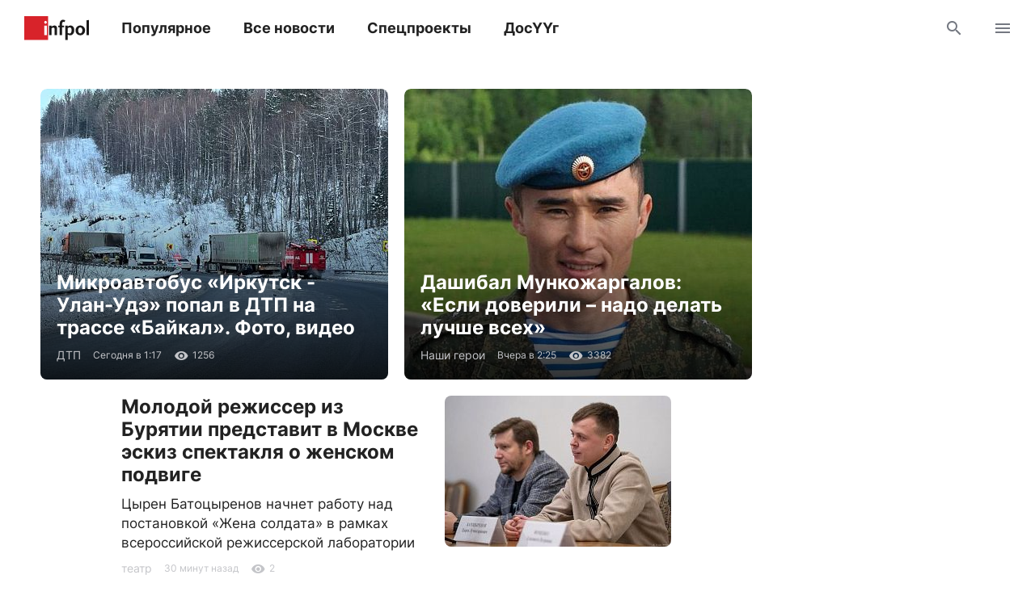

--- FILE ---
content_type: text/html; charset=UTF-8
request_url: https://www.infpol.ru/
body_size: 21473
content:

<!doctype html>
<html lang="ru">
	<head>
		<meta charset="utf-8">
		<meta name="viewport" content="width=device-width, initial-scale=1, shrink-to-fit=no, user-scalable=no">

		<link rel="apple-touch-icon" sizes="57x57" href="/icons/apple-icon-57x57.png">
		<link rel="apple-touch-icon" sizes="60x60" href="/icons/apple-icon-60x60.png">
		<link rel="apple-touch-icon" sizes="72x72" href="/icons/apple-icon-72x72.png">
		<link rel="apple-touch-icon" sizes="76x76" href="/icons/apple-icon-76x76.png">
		<link rel="apple-touch-icon" sizes="114x114" href="/icons/apple-icon-114x114.png">
		<link rel="apple-touch-icon" sizes="120x120" href="/icons/apple-icon-120x120.png">
		<link rel="apple-touch-icon" sizes="144x144" href="/icons/apple-icon-144x144.png">
		<link rel="apple-touch-icon" sizes="152x152" href="/icons/apple-icon-152x152.png">
		<link rel="apple-touch-icon" sizes="180x180" href="/icons/apple-icon-180x180.png">
		<link rel="apple-touch-icon" sizes="512x512" href="/icons/apple-icon-512x512.png">

		<link rel="icon" type="image/png" sizes="192x192"  href="/icons/android-icon-192x192.png">
		<link rel="icon" type="image/png" sizes="96x96" href="/icons/favicon-96x96.png">
		<link rel="icon" type="image/png" href="/favicon.ico">

		<link rel="manifest" href="/manifest.json">

		<meta name="msapplication-TileImage" content="/icons/ms-icon-144x144.png">
		<meta name="msapplication-TileColor" content="#ffffff">
		<meta name="theme-color" content="#ffffff">

		<link href="https://www.infpol.ru/export/" type="application/rss+xml" rel="alternate" title="Информ Полис: все новости">
				<link href="/favicon.ico" rel="icon">
		<title>Информ Полис: свежие новости Бурятии и Улан-Удэ на infpol.ru</title>

		<link rel="preload" href="/local/templates/2020/fonts/inter-400.woff2" as="font" type="font/woff2" crossorigin>
		<link rel="preload" href="/local/templates/2020/fonts/inter-700.woff2" as="font" type="font/woff2" crossorigin>
		<link rel="preload" href="/local/templates/2020/fonts/icomoon.woff" as="font" type="font/woff" crossorigin>

		<meta http-equiv="Content-Type" content="text/html; charset=UTF-8">
<script type="text/javascript" data-skip-moving="true">(function(w, d) {var v = w.frameCacheVars = {'CACHE_MODE':'HTMLCACHE','storageBlocks':[],'dynamicBlocks':{'Lw3FJH':'d41d8cd98f00','user-icon':'d41d8cd98f00','owTKtb':'f674aed6d0f6','wrZS3e':'3b1e3180c669','PMbL0m':'f50dd4a0612d','kOCR1i':'bb9b9e55fc1e','q6UvVQ':'257d7759c489','UBGxxp':'723b26732f7c','tgucYX':'8ccc2e897ca7','9SkkBv':'90156f69e5d3','InCWV2':'d22b78372c51','Fvt9Fe':'960c025fe444','2NICnl':'01d180b57732','Mafvsc':'da2865514bfc','ob1nVL':'2225b6acadbd','naIgLC':'c9522af11135','NP5Kv3':'2eb5292ae7c7','zVkCBJ':'7dbd5e7a0a5a','03BTYF':'80a561bfb851','8wOnri':'6a7a846bfd54','Y1jmv6':'fe96516986f1','uS43Fu':'4b728693f8be','7DqYyc':'19216f27bca9','KlRukS':'0931f4fed88b','hIOvfF':'21cd94b7e712','pDZ6b0':'d99b94b2c12d','BblneX':'3c3e3c503b44','KAdsBz':'133cd3b6a4bf','f1xdCI':'27d7d4858d26','eIeukG':'2b0186343734','7JQo5e':'c66c4ee72906','BcDUDE':'f252df2a1028','GQU7sv':'318caad6e882','8Sja00':'eb2e37d0f192','KuuWJ5':'c37299d8c617','Rq7vUW':'3e09648517e5','U2kxgX':'f860ab1cecf6','sDWB8j':'762d37c6b28a','toBCuQ':'d5a31bd3bcab','kPQNvm':'5fd6cc73a922','hgwPMi':'a9d7d8c5b623','Jqy9Zb':'4a1daa0cd6ad','jCWnzS':'61e30a4a5a76','pzZJXK':'4b526d611043','M4zB89':'764d9420788e','PA8TKi':'830db0e67de3','fmvUxn':'ec3c6d354fdb','5A0kh4':'7f96b6d03f31','a7I6Gz':'d22b60dd496c','4hrWYd':'fe01b6c0a1a6','71755R':'7d1a19534e8c','PUxvNj':'1ae6fb212ab5','hap6xm':'dd5a27bdd992','TAuxKG':'6f8123a03dbd','7HVKjV':'d239f4795a0c','login':'d41d8cd98f00','calendar':'d41d8cd98f00','enter':'d41d8cd98f00'},'AUTO_UPDATE':true,'AUTO_UPDATE_TTL':'120','version':'2'};var inv = false;if (v.AUTO_UPDATE === false){if (v.AUTO_UPDATE_TTL && v.AUTO_UPDATE_TTL > 0){var lm = Date.parse(d.lastModified);if (!isNaN(lm)){var td = new Date().getTime();if ((lm + v.AUTO_UPDATE_TTL * 1000) >= td){w.frameRequestStart = false;w.preventAutoUpdate = true;return;}inv = true;}}else{w.frameRequestStart = false;w.preventAutoUpdate = true;return;}}var r = w.XMLHttpRequest ? new XMLHttpRequest() : (w.ActiveXObject ? new w.ActiveXObject("Microsoft.XMLHTTP") : null);if (!r) { return; }w.frameRequestStart = true;var m = v.CACHE_MODE; var l = w.location; var x = new Date().getTime();var q = "?bxrand=" + x + (l.search.length > 0 ? "&" + l.search.substring(1) : "");var u = l.protocol + "//" + l.host + l.pathname + q;r.open("GET", u, true);r.setRequestHeader("BX-ACTION-TYPE", "get_dynamic");r.setRequestHeader("X-Bitrix-Composite", "get_dynamic");r.setRequestHeader("BX-CACHE-MODE", m);r.setRequestHeader("BX-CACHE-BLOCKS", v.dynamicBlocks ? JSON.stringify(v.dynamicBlocks) : "");if (inv){r.setRequestHeader("BX-INVALIDATE-CACHE", "Y");}try { r.setRequestHeader("BX-REF", d.referrer || "");} catch(e) {}if (m === "APPCACHE"){r.setRequestHeader("BX-APPCACHE-PARAMS", JSON.stringify(v.PARAMS));r.setRequestHeader("BX-APPCACHE-URL", v.PAGE_URL ? v.PAGE_URL : "");}r.onreadystatechange = function() {if (r.readyState != 4) { return; }var a = r.getResponseHeader("BX-RAND");var b = w.BX && w.BX.frameCache ? w.BX.frameCache : false;if (a != x || !((r.status >= 200 && r.status < 300) || r.status === 304 || r.status === 1223 || r.status === 0)){var f = {error:true, reason:a!=x?"bad_rand":"bad_status", url:u, xhr:r, status:r.status};if (w.BX && w.BX.ready && b){BX.ready(function() {setTimeout(function(){BX.onCustomEvent("onFrameDataRequestFail", [f]);}, 0);});}w.frameRequestFail = f;return;}if (b){b.onFrameDataReceived(r.responseText);if (!w.frameUpdateInvoked){b.update(false);}w.frameUpdateInvoked = true;}else{w.frameDataString = r.responseText;}};r.send();var p = w.performance;if (p && p.addEventListener && p.getEntries && p.setResourceTimingBufferSize){var e = 'resourcetimingbufferfull';var h = function() {if (w.BX && w.BX.frameCache && w.BX.frameCache.frameDataInserted){p.removeEventListener(e, h);}else {p.setResourceTimingBufferSize(p.getEntries().length + 50);}};p.addEventListener(e, h);}})(window, document);</script>
<script type="text/javascript" data-skip-moving="true">(function(w, d, n) {var cl = "bx-core";var ht = d.documentElement;var htc = ht ? ht.className : undefined;if (htc === undefined || htc.indexOf(cl) !== -1){return;}var ua = n.userAgent;if (/(iPad;)|(iPhone;)/i.test(ua)){cl += " bx-ios";}else if (/Android/i.test(ua)){cl += " bx-android";}cl += (/(ipad|iphone|android|mobile|touch)/i.test(ua) ? " bx-touch" : " bx-no-touch");cl += w.devicePixelRatio && w.devicePixelRatio >= 2? " bx-retina": " bx-no-retina";var ieVersion = -1;if (/AppleWebKit/.test(ua)){cl += " bx-chrome";}else if ((ieVersion = getIeVersion()) > 0){cl += " bx-ie bx-ie" + ieVersion;if (ieVersion > 7 && ieVersion < 10 && !isDoctype()){cl += " bx-quirks";}}else if (/Opera/.test(ua)){cl += " bx-opera";}else if (/Gecko/.test(ua)){cl += " bx-firefox";}if (/Macintosh/i.test(ua)){cl += " bx-mac";}ht.className = htc ? htc + " " + cl : cl;function isDoctype(){if (d.compatMode){return d.compatMode == "CSS1Compat";}return d.documentElement && d.documentElement.clientHeight;}function getIeVersion(){if (/Opera/i.test(ua) || /Webkit/i.test(ua) || /Firefox/i.test(ua) || /Chrome/i.test(ua)){return -1;}var rv = -1;if (!!(w.MSStream) && !(w.ActiveXObject) && ("ActiveXObject" in w)){rv = 11;}else if (!!d.documentMode && d.documentMode >= 10){rv = 10;}else if (!!d.documentMode && d.documentMode >= 9){rv = 9;}else if (d.attachEvent && !/Opera/.test(ua)){rv = 8;}if (rv == -1 || rv == 8){var re;if (n.appName == "Microsoft Internet Explorer"){re = new RegExp("MSIE ([0-9]+[\.0-9]*)");if (re.exec(ua) != null){rv = parseFloat(RegExp.$1);}}else if (n.appName == "Netscape"){rv = 11;re = new RegExp("Trident/.*rv:([0-9]+[\.0-9]*)");if (re.exec(ua) != null){rv = parseFloat(RegExp.$1);}}}return rv;}})(window, document, navigator);</script>


<link href="/bitrix/cache/css/ip/2020/template_3ee9c796b3a7ef503b84584d4f19d1b7/template_3ee9c796b3a7ef503b84584d4f19d1b7_v1.css?176545410764025" type="text/css"  data-template-style="true" rel="stylesheet" >







		<script async src="https://yandex.ru/ads/system/header-bidding.js" data-skip-moving="true"></script>
		<script type="text/javascript" src="https://ads.digitalcaramel.com/js/infpol.ru.js"data-skip-moving="true"></script>
		<script data-skip-moving="true">window.yaContextCb = window.yaContextCb || []</script>
		<script src="https://yandex.ru/ads/system/context.js" async data-skip-moving="true"></script>

					</head>

	<body>
				
		<div id="bxdynamic_Lw3FJH_start" style="display:none"></div><div id="bxdynamic_Lw3FJH_end" style="display:none"></div>
		<header class="b-header">
			<div id="header" class="float">
				<div class="g-wrapper">
					<div class="top">
						<a href="/" class="logo">Информ Полис</a>

						<nav class="menu l-mobile-hidden">
							
			<a href="/popular/">Популярное</a>


			<a href="/all/">Все новости</a>


			<a href="/spetsproekty-ip/">Спецпроекты</a>


			<a href="/dosuug/">ДосҮҮг</a>

						</nav>

						<div class="icons">
														<a href="/search/" class="js-search-header"><i class="icon-search"></i><i class="icon-close hidden"></i></a>
							
							<div id="bxdynamic_user-icon_start" style="display:none"></div><div id="bxdynamic_user-icon_end" style="display:none"></div>
							<a href="#menu" data-fancybox><i class="icon-menu"></i></a>
						</div>
					</div>

										<div id="search-header" class="search hidden">
						<form action="/search/" method="get">
							<input type="text" name="q" placeholder="Поиск">
							<button type="submit" class="button"><i class="icon-search"></i></button>
						</form>
					</div>
									</div>
			</div>
		</header>

		<div class="g-wrapper">
<div class="l-grid">
	<main class="l-cell-main">
		

		<!-- <a href="https://www.rshb.ru/branches/buryatia/currency-rates/" target="_blank" rel="nofollow"><div id="currency"></div></a>

		<style>
			.b-currency { display: flex; color: #777; font-size: 14px; line-height: 40px; margin-bottom: 20px; padding-left: 145px; background: url('rshb.png' ) 0 0 no-repeat; }
			.b-currency span { margin-left: 10px; }
		</style>

		 -->

		
		<div class="l-ledge b-important">
			
<div class="l-grid">
	
		<div class="l-cell-6">
			<div class="b-card-image-back">
				<a href="/276691-mikroavtobus-irkutsk-ulan-ude-popal-v-dtp-na-trasse-baykal/"><img src="[data-uri]" width="430" height="360" data-src="/upload/resize_cache/iblock/c78/430_360_2/uarzh517hgndzkd19wxqtgeblu9ov2u0.jpg" class="lazyload"></a>

				<div class="text">
					<h3><a href="/276691-mikroavtobus-irkutsk-ulan-ude-popal-v-dtp-na-trasse-baykal/">Микроавтобус «Иркутск - Улан-Удэ» попал в ДТП на трассе «Байкал». Фото, видео</a></h3>

					<div class="b-info t-micro">
												<a href="/dtp/" class="t-caption">ДТП</a>
						
						<time datetime="2026-01-28T09:17:05+08:00" class="js-time"></time>

						<div id="bxdynamic_owTKtb_start" style="display:none"></div>
							<div class="icon"><i class="icon-view"></i>1256</div>

							
						<div id="bxdynamic_owTKtb_end" style="display:none"></div>					</div>
				</div>
			</div>
		</div>

	
		<div class="l-cell-6">
			<div class="b-card-image-back">
				<a href="/276672-dashibal-munkozhargalov-esli-doverili-nado-delat-luchshe-vsekh/"><img src="[data-uri]" width="430" height="360" data-src="/upload/resize_cache/iblock/95a/430_360_2/c849s7yc96o5cd86lzn4s71veyehjumt.jpg" class="lazyload"></a>

				<div class="text">
					<h3><a href="/276672-dashibal-munkozhargalov-esli-doverili-nado-delat-luchshe-vsekh/">Дашибал Мункожаргалов: «Если доверили – надо делать лучше всех»</a></h3>

					<div class="b-info t-micro">
												<a href="/nashi-geroi/" class="t-caption">Наши герои</a>
						
						<time datetime="2026-01-27T10:25:45+08:00" class="js-time"></time>

						<div id="bxdynamic_wrZS3e_start" style="display:none"></div>
							<div class="icon"><i class="icon-view"></i>3382</div>

							
						<div id="bxdynamic_wrZS3e_end" style="display:none"></div>					</div>
				</div>
			</div>
		</div>

	</div>		</div>

		<section class="b-news-list">
	<div class="js-ajax-content">
		<article id="bx_3218110189_276710" class="item">
			
				<div class="b-card-image-right clearfix">
					<a href="/276710-molodoy-rezhisser-iz-buryatii-predstavit-v-moskve-eskiz-spektaklya-o-zhenskom-podvige/"><img src="[data-uri]" width="280" height="187" data-src="/upload/resize_cache/iblock/c86/280_2800_1/b9lcq1nqyp2p3tlczqz2v4vvgx0g446d.jpg" class="lazyload"></a>

			
				<h3><a href="/276710-molodoy-rezhisser-iz-buryatii-predstavit-v-moskve-eskiz-spektaklya-o-zhenskom-podvige/">Молодой режиссер из Бурятии представит в Москве эскиз спектакля о женском подвиге</a></h3>
				<p class="t-subtitle-small">Цырен Батоцыренов начнет работу над постановкой «Жена солдата» в рамках всероссийской режиссерской лаборатории</p>

				
				<div class="b-info t-micro">
										<a href="/teatr/" class="t-caption">театр</a>
					
					<time datetime="2026-01-28T16:27:33+08:00" class="js-time">28 января 2026</time>

					<div id="bxdynamic_7DqYyc_start" style="display:none"></div>
						<div class="icon"><i class="icon-view"></i>2</div>

						
					<div id="bxdynamic_7DqYyc_end" style="display:none"></div>				</div>
			</div>
		</article>

	
		<article id="bx_3218110189_276709" class="item">
			
				<div class="b-card-image-right clearfix">
					<a href="/276709-zhitel-buryatii-okazalsya-v-bolnitse-iz-za-revnivoy-sozhitelnitsy/"><img src="[data-uri]" width="280" height="144" data-src="/upload/resize_cache/iblock/3c0/280_2800_1/s9pvc9yib9wn8ta1kep7618osngceofw.jpg" class="lazyload"></a>

			
				<h3><a href="/276709-zhitel-buryatii-okazalsya-v-bolnitse-iz-za-revnivoy-sozhitelnitsy/">Житель Бурятии оказался в больнице из-за ревнивой сожительницы</a></h3>
				<p class="t-subtitle-small">Мужчина госпитализирован с ножевым ранением живота</p>

				
				<div class="b-info t-micro">
										<a href="/napadenie/" class="t-caption">нападение</a>
					
					<time datetime="2026-01-28T15:41:26+08:00" class="js-time">28 января 2026</time>

					<div id="bxdynamic_KlRukS_start" style="display:none"></div>
						<div class="icon"><i class="icon-view"></i>262</div>

						
					<div id="bxdynamic_KlRukS_end" style="display:none"></div>				</div>
			</div>
		</article>

	<div id="bxdynamic_qITfk7_start" style="display:none"></div><div id="bxdynamic_qITfk7_end" style="display:none"></div>
		<article id="bx_3218110189_276708" class="item">
			
				<div class="b-card-image-right clearfix">
					<a href="/276708-na-severe-buryatii-munitsipalnoe-predpriyatie-prichinilo-ushcherb-nedram-na-90-millionov-rubley/"><img src="[data-uri]" width="280" height="210" data-src="/upload/resize_cache/iblock/691/280_2800_1/hehnyfk8seos6u5o7l6e2mu4euaxkwws.jpg" class="lazyload"></a>

			
				<h3><a href="/276708-na-severe-buryatii-munitsipalnoe-predpriyatie-prichinilo-ushcherb-nedram-na-90-millionov-rubley/">На севере Бурятии муниципальное предприятие причинило ущерб недрам на 90 миллионов рублей</a></h3>
				<p class="t-subtitle-small">«СВК» почти год выкачивало из земли воду в коммерческих целях</p>

				
				<div class="b-info t-micro">
										<a href="/ekologiya/" class="t-caption">экология</a>
					
					<time datetime="2026-01-28T15:20:47+08:00" class="js-time">28 января 2026</time>

					<div id="bxdynamic_hIOvfF_start" style="display:none"></div>
						<div class="icon"><i class="icon-view"></i>342</div>

						
					<div id="bxdynamic_hIOvfF_end" style="display:none"></div>				</div>
			</div>
		</article>

	
		<article id="bx_3218110189_276705" class="item">
			
				<div class="b-card">

			
				<h3><a href="/276705-zakhar-prilepin-zapustil-novyy-proekt-na-ntv-pervuyu-seriyu-kotorogo-on-posvyatil-buryatam/">Захар Прилепин запустил новый проект на НТВ, первую серию которого он посвятил бурятам</a></h3>
				<p class="t-subtitle-small">Передачу можно посмотреть на сайте телекомпании</p>

				
							<div class="l-ledge">
								<a href="/276705-zakhar-prilepin-zapustil-novyy-proekt-na-ntv-pervuyu-seriyu-kotorogo-on-posvyatil-buryatam/"><img src="[data-uri]" width="880" height="512" data-src="/upload/resize_cache/iblock/cbb/880_8800_1/fuseesg5r8itcp2kupxibzqdlzb1qsxr.jpg" class="lazyload"></a>
							</div>

				
				<div class="b-info t-micro">
										<a href="/televidenie/" class="t-caption">телевидение</a>
					
					<time datetime="2026-01-28T14:43:15+08:00" class="js-time">28 января 2026</time>

					<div id="bxdynamic_pDZ6b0_start" style="display:none"></div>
						<div class="icon"><i class="icon-view"></i>495</div>

						
					<div id="bxdynamic_pDZ6b0_end" style="display:none"></div>				</div>
			</div>
		</article>

	
		<article id="bx_3218110189_276704" class="item">
			
				<div class="b-card-image-right clearfix">
					<a href="/276704-v-ulan-ude-vynesli-prigovor-uchastnikam-opg-zanimavshimsya-organizatsiey-nezakonnoy-migratsii/"><img src="[data-uri]" width="280" height="187" data-src="/upload/resize_cache/iblock/e7d/280_2800_1/9v04sznzdpg521buiriuj3m6kaczo0al.jpg" class="lazyload"></a>

			
				<h3><a href="/276704-v-ulan-ude-vynesli-prigovor-uchastnikam-opg-zanimavshimsya-organizatsiey-nezakonnoy-migratsii/">В Улан-Удэ вынесли приговор участникам ОПГ, занимавшимся организацией незаконной миграции</a></h3>
				<p class="t-subtitle-small">Преступная группа оформляла фиктивные браки и регистрацию для граждан КНР</p>

				
				<div class="b-info t-micro">
										<a href="/prigovor/" class="t-caption">приговор</a>
					
					<time datetime="2026-01-28T14:09:46+08:00" class="js-time">28 января 2026</time>

					<div id="bxdynamic_BblneX_start" style="display:none"></div>
						<div class="icon"><i class="icon-view"></i>645</div>

						
					<div id="bxdynamic_BblneX_end" style="display:none"></div>				</div>
			</div>
		</article>

	
		<article id="bx_3218110189_276700" class="item">
			
				<div class="b-card">

			
				<h3><a href="/276700-v-tsentre-stolitsy-buryatii-proizoshlo-massovoe-dtp/">В центре столицы Бурятии произошло массовое ДТП</a></h3>
				<p class="t-subtitle-small">В аварии пострадали двое малышей</p>

				
							<div class="l-ledge">
								<a href="/276700-v-tsentre-stolitsy-buryatii-proizoshlo-massovoe-dtp/"><img src="[data-uri]" width="880" height="551" data-src="/upload/resize_cache/iblock/917/880_8800_1/c4g2rqj2xf3nqws2x5jeutlyc8nkv9if.jpg" class="lazyload"></a>
							</div>

				
				<div class="b-info t-micro">
										<a href="/dtp/" class="t-caption">ДТП</a>
					
					<time datetime="2026-01-28T13:13:56+08:00" class="js-time">28 января 2026</time>

					<div id="bxdynamic_KAdsBz_start" style="display:none"></div>
						<div class="icon"><i class="icon-view"></i>883</div>

						
					<div id="bxdynamic_KAdsBz_end" style="display:none"></div>				</div>
			</div>
		</article>

	<div id="bxdynamic_aj18YR_start" style="display:none"></div><div id="bxdynamic_aj18YR_end" style="display:none"></div>
		<article id="bx_3218110189_276699" class="item">
			
				<div class="b-card">

			
				<h3><a href="/276699-fakty-o-zaprete-koft-poka-ne-podtverzhdayutsya/">«Факты о «запрете кофт» пока не подтверждаются»</a></h3>
				<p class="t-subtitle-small">В комитете по образованию мэрии Улан-Удэ прокомментировали ситуацию вокруг 8-ой школы</p>

				
							<div class="l-ledge">
								<a href="/276699-fakty-o-zaprete-koft-poka-ne-podtverzhdayutsya/"><img src="[data-uri]" width="880" height="586" data-src="/upload/resize_cache/iblock/bb4/880_8800_1/eh0t760r55xn46ywirx0n4s1qgbg10h7.jpg" class="lazyload"></a>
							</div>

				
				<div class="b-info t-micro">
										<a href="/obrazovanie/" class="t-caption">образование</a>
					
					<time datetime="2026-01-28T12:02:38+08:00" class="js-time">28 января 2026</time>

					<div id="bxdynamic_f1xdCI_start" style="display:none"></div>
						<div class="icon"><i class="icon-view"></i>1039</div>

						
					<div id="bxdynamic_f1xdCI_end" style="display:none"></div>				</div>
			</div>
		</article>

	
		<article id="bx_3218110189_276698" class="item">
			
				<div class="b-card-image-right clearfix">
					<a href="/276698-v-buryatii-otremontiruyut-dva-mosta-vedushchie-k-goryachim-istochnikam/"><img src="[data-uri]" width="280" height="178" data-src="/upload/resize_cache/iblock/1d7/280_2800_1/sfyeh188d8s6pfqc1c99mt63ufidn3y6.jpg" class="lazyload"></a>

			
				<h3><a href="/276698-v-buryatii-otremontiruyut-dva-mosta-vedushchie-k-goryachim-istochnikam/">В Бурятии отремонтируют два моста, ведущие к горячим источникам</a></h3>
				<p class="t-subtitle-small">Работы планируют завершить до конца года</p>

				
				<div class="b-info t-micro">
										<a href="/most/" class="t-caption">мост</a>
					
					<time datetime="2026-01-28T11:48:53+08:00" class="js-time">28 января 2026</time>

					<div id="bxdynamic_eIeukG_start" style="display:none"></div>
						<div class="icon"><i class="icon-view"></i>934</div>

						
					<div id="bxdynamic_eIeukG_end" style="display:none"></div>				</div>
			</div>
		</article>

	
		<article id="bx_3218110189_276697" class="item">
			
				<div class="b-card">

			
				<h3><a href="/276697-v-eravninskom-rayone-buryatii-izbran-novyy-glava/">В Еравнинском районе Бурятии избран новый глава</a></h3>
				<p class="t-subtitle-small">Им стал Цокто Жамсуев</p>

				
							<div class="l-ledge">
								<a href="/276697-v-eravninskom-rayone-buryatii-izbran-novyy-glava/"><img src="[data-uri]" width="880" height="667" data-src="/upload/resize_cache/iblock/1fa/880_8800_1/3aqdvjuy1fax19oz7dcft59vjfttm9oh.jpg" class="lazyload"></a>
							</div>

				
				<div class="b-info t-micro">
										<a href="/kadrovye-naznacheniya/" class="t-caption">кадровые решения</a>
					
					<time datetime="2026-01-28T11:24:51+08:00" class="js-time">28 января 2026</time>

					<div id="bxdynamic_7JQo5e_start" style="display:none"></div>
						<div class="icon"><i class="icon-view"></i>875</div>

						
					<div id="bxdynamic_7JQo5e_end" style="display:none"></div>				</div>
			</div>
		</article>

	
		<article id="bx_3218110189_276696" class="item">
			
				<div class="b-card-image-right clearfix">
					<a href="/276696-meriya-ulan-ude-obyavila-otkrytyy-konkurs-na-dolzhnost-nachalnika-upravleniya/"><img src="[data-uri]" width="280" height="187" data-src="/upload/resize_cache/iblock/35c/280_2800_1/rc8via27esqnvpot79jzpqoq3htgaj4s.jpg" class="lazyload"></a>

			
				<h3><a href="/276696-meriya-ulan-ude-obyavila-otkrytyy-konkurs-na-dolzhnost-nachalnika-upravleniya/">Мэрия Улан-Удэ объявила открытый конкурс на должность начальника управления</a></h3>
				<p class="t-subtitle-small">Заявки на участие в отборе в администрацию города принимают до 16 февраля</p>

				
				<div class="b-info t-micro">
										<a href="/vakansiya/" class="t-caption">вакансия</a>
					
					<time datetime="2026-01-28T11:00:03+08:00" class="js-time">28 января 2026</time>

					<div id="bxdynamic_BcDUDE_start" style="display:none"></div>
						<div class="icon"><i class="icon-view"></i>852</div>

						
					<div id="bxdynamic_BcDUDE_end" style="display:none"></div>				</div>
			</div>
		</article>

	</div></section>	</main>

	<aside class="l-cell-aside l-mobile-hidden">
		<div class="b-aside">
			<div class="js-sticky">
				<div id="bxdynamic_Dd14tj_start" style="display:none"></div><div id="bxdynamic_Dd14tj_end" style="display:none"></div>
			</div>
		</div>

		<div class="b-aside">
			<div class="js-sticky">
				
		<div class="b-news-small">
			<p class="t-title c-red">НАШИ ГЕРОИ</p>

			
				<div class="item b-card">
										<a href="/276420-zapustite-uzhe-nas-tuda-poskoree-/"><img src="[data-uri]" width="280" height="160" data-src="/upload/resize_cache/iblock/419/280_160_2/zja2jwl6xabkjwccsi7upyw7wvk80lt6.jpg" class="lazyload"></a>
					
					<h3 class="t-title-small"><a href="/276420-zapustite-uzhe-nas-tuda-poskoree-/">«Запустите уже нас туда поскорее!»</a></h3>

					<div class="b-info t-micro">
						<div id="bxdynamic_PMbL0m_start" style="display:none"></div>
							<div class="icon"><i class="icon-view"></i>17839</div>

							
						<div id="bxdynamic_PMbL0m_end" style="display:none"></div>					</div>
				</div>

			
				<div class="item b-card-image-right clearfix">
										<a href="/276540-veteranam-svo-iz-buryatii-nachnut-vydavat-proezdnye-bilety-k-mestam-reabilitatsii/"><img src="[data-uri]" width="70" height="50" data-src="/upload/resize_cache/iblock/cfb/70_50_2/uf12wo8xlyh7zhdqumh60j0vr9y0ur08.jpg" class="lazyload"></a>
					
					<h3 class="t-caption-bold"><a href="/276540-veteranam-svo-iz-buryatii-nachnut-vydavat-proezdnye-bilety-k-mestam-reabilitatsii/">Ветеранам СВО из Бурятии начнут выдавать проездные билеты к местам реабилитации</a></h3>

					<div class="b-info t-micro">
						<div id="bxdynamic_kOCR1i_start" style="display:none"></div>
							<div class="icon"><i class="icon-view"></i>8985</div>

							
						<div id="bxdynamic_kOCR1i_end" style="display:none"></div>					</div>
				</div>

			
				<div class="item b-card-image-right clearfix">
										<a href="/276384-kapitan-iz-buryatii-pod-artobstrelami-i-udarami-dronov-smog-organizovat-ustoychivuyu-svyaz-v-zone-sv/"><img src="[data-uri]" width="70" height="50" data-src="/upload/resize_cache/iblock/b36/70_50_2/xh4xans71pcd9t5ec8wnf1o3a8l7yfjf.JPG" class="lazyload"></a>
					
					<h3 class="t-caption-bold"><a href="/276384-kapitan-iz-buryatii-pod-artobstrelami-i-udarami-dronov-smog-organizovat-ustoychivuyu-svyaz-v-zone-sv/">Капитан из Бурятии под артобстрелами и ударами дронов смог организовать устойчивую связь в зоне СВО</a></h3>

					<div class="b-info t-micro">
						<div id="bxdynamic_q6UvVQ_start" style="display:none"></div>
							<div class="icon"><i class="icon-view"></i>13828</div>

							
						<div id="bxdynamic_q6UvVQ_end" style="display:none"></div>					</div>
				</div>

			
				<div class="item b-card-image-right clearfix">
										<a href="/276285-dlya-uchastnikov-svo-i-chlenov-ikh-semey-rabotaet-goryachaya-liniya/"><img src="[data-uri]" width="70" height="50" data-src="/upload/resize_cache/iblock/641/70_50_2/ucuiiw6iyprbdrf4p1jxofaspmjlak2n.jpg" class="lazyload"></a>
					
					<h3 class="t-caption-bold"><a href="/276285-dlya-uchastnikov-svo-i-chlenov-ikh-semey-rabotaet-goryachaya-liniya/">Для участников СВО и членов их семей работает «горячая линия»</a></h3>

					<div class="b-info t-micro">
						<div id="bxdynamic_UBGxxp_start" style="display:none"></div>
							<div class="icon"><i class="icon-view"></i>5768</div>

							
						<div id="bxdynamic_UBGxxp_end" style="display:none"></div>					</div>
				</div>

					</div>

			</div>
		</div>
	</aside>
</div>


		<div class="b-news-slider">
			<h3 class="t-title c-red">НАШИ ГЕРОИ</h3>

			<div class="scrollyeah">
				
					<div class="slide">
						<a href="/276420-zapustite-uzhe-nas-tuda-poskoree-/"><img src="[data-uri]" width="280" height="160" data-src="/upload/resize_cache/iblock/419/280_160_2/zja2jwl6xabkjwccsi7upyw7wvk80lt6.jpg" class="lazyload"></a>

						<h3 class="t-title"><a href="/276420-zapustite-uzhe-nas-tuda-poskoree-/">«Запустите уже нас туда поскорее!»</a></h3>

						<div class="b-info t-micro">
							<div id="bxdynamic_tgucYX_start" style="display:none"></div>
								<div class="icon"><i class="icon-view"></i>17839</div>

								
							<div id="bxdynamic_tgucYX_end" style="display:none"></div>						</div>
					</div>

				
					<div class="slide">
						<a href="/276540-veteranam-svo-iz-buryatii-nachnut-vydavat-proezdnye-bilety-k-mestam-reabilitatsii/"><img src="[data-uri]" width="280" height="160" data-src="/upload/resize_cache/iblock/cfb/280_160_2/uf12wo8xlyh7zhdqumh60j0vr9y0ur08.jpg" class="lazyload"></a>

						<h3 class="t-title"><a href="/276540-veteranam-svo-iz-buryatii-nachnut-vydavat-proezdnye-bilety-k-mestam-reabilitatsii/">Ветеранам СВО из Бурятии начнут выдавать проездные билеты к местам реабилитации</a></h3>

						<div class="b-info t-micro">
							<div id="bxdynamic_9SkkBv_start" style="display:none"></div>
								<div class="icon"><i class="icon-view"></i>8985</div>

								
							<div id="bxdynamic_9SkkBv_end" style="display:none"></div>						</div>
					</div>

				
					<div class="slide">
						<a href="/276384-kapitan-iz-buryatii-pod-artobstrelami-i-udarami-dronov-smog-organizovat-ustoychivuyu-svyaz-v-zone-sv/"><img src="[data-uri]" width="280" height="160" data-src="/upload/resize_cache/iblock/b36/280_160_2/xh4xans71pcd9t5ec8wnf1o3a8l7yfjf.JPG" class="lazyload"></a>

						<h3 class="t-title"><a href="/276384-kapitan-iz-buryatii-pod-artobstrelami-i-udarami-dronov-smog-organizovat-ustoychivuyu-svyaz-v-zone-sv/">Капитан из Бурятии под артобстрелами и ударами дронов смог организовать устойчивую связь в зоне СВО</a></h3>

						<div class="b-info t-micro">
							<div id="bxdynamic_InCWV2_start" style="display:none"></div>
								<div class="icon"><i class="icon-view"></i>13828</div>

								
							<div id="bxdynamic_InCWV2_end" style="display:none"></div>						</div>
					</div>

				
					<div class="slide">
						<a href="/276285-dlya-uchastnikov-svo-i-chlenov-ikh-semey-rabotaet-goryachaya-liniya/"><img src="[data-uri]" width="280" height="160" data-src="/upload/resize_cache/iblock/641/280_160_2/ucuiiw6iyprbdrf4p1jxofaspmjlak2n.jpg" class="lazyload"></a>

						<h3 class="t-title"><a href="/276285-dlya-uchastnikov-svo-i-chlenov-ikh-semey-rabotaet-goryachaya-liniya/">Для участников СВО и членов их семей работает «горячая линия»</a></h3>

						<div class="b-info t-micro">
							<div id="bxdynamic_Fvt9Fe_start" style="display:none"></div>
								<div class="icon"><i class="icon-view"></i>5768</div>

								
							<div id="bxdynamic_Fvt9Fe_end" style="display:none"></div>						</div>
					</div>

							</div>
		</div>



<div class="l-grid">
	<main class="l-cell-main">
		<section class="b-news-list">
	<div class="js-ajax-content">
		<article id="bx_3218110189_276694" class="item">
			
				<div class="b-card-image-right clearfix">
					<a href="/276694-v-buryatii-posle-vmeshatelstva-prokuratury-vosstanovili-prava-uchastnika-svo/"><img src="[data-uri]" width="280" height="185" data-src="/upload/resize_cache/iblock/5e7/280_2800_1/pwax583qbmtsbu4bqayh4kbpys21232h.jpg" class="lazyload"></a>

			
				<h3><a href="/276694-v-buryatii-posle-vmeshatelstva-prokuratury-vosstanovili-prava-uchastnika-svo/">В Бурятии после вмешательства прокуратуры восстановили права участника СВО</a></h3>
				<p class="t-subtitle-small">Возле дома, где проживает инвалид-колясочник, разворошили дорогу</p>

				
				<div class="b-info t-micro">
										<a href="/veterany/" class="t-caption">ветераны</a>
					
					<time datetime="2026-01-28T10:30:47+08:00" class="js-time">28 января 2026</time>

					<div id="bxdynamic_GQU7sv_start" style="display:none"></div>
						<div class="icon"><i class="icon-view"></i>842</div>

						
					<div id="bxdynamic_GQU7sv_end" style="display:none"></div>				</div>
			</div>
		</article>

	
		<article id="bx_3218110189_276693" class="item">
			
				<div class="b-card-image-right clearfix">
					<a href="/276693-v-zone-provedeniya-svo-pogib-kontraktnik-iz-buryatii/"><img src="[data-uri]" width="280" height="205" data-src="/upload/resize_cache/iblock/516/280_2800_1/qr0holf4xrqpyg5tn049wbp4ajdaem85.jpg" class="lazyload"></a>

			
				<h3><a href="/276693-v-zone-provedeniya-svo-pogib-kontraktnik-iz-buryatii/">В зоне проведения СВО погиб контрактник из Бурятии</a></h3>
				<p class="t-subtitle-small">Прощание с Александром Брагиным состоится 30 января</p>

				
				<div class="b-info t-micro">
										<a href="/nashi-geroi/" class="t-caption">Наши герои</a>
					
					<time datetime="2026-01-28T10:03:00+08:00" class="js-time">28 января 2026</time>

					<div id="bxdynamic_8Sja00_start" style="display:none"></div>
						<div class="icon"><i class="icon-view"></i>1139</div>

						
					<div id="bxdynamic_8Sja00_end" style="display:none"></div>				</div>
			</div>
		</article>

	
		<article id="bx_3218110189_276692" class="item">
			
				<div class="b-card">

			
				<h3><a href="/276692-eto-prosto-nevynosimo-/">«Это просто невыносимо!»</a></h3>
				<p class="t-subtitle-small">Замерзающие школьники из Улан-Удэ обратились к Мизулиной</p>

				
							<div class="l-ledge">
								<a href="/276692-eto-prosto-nevynosimo-/"><img src="[data-uri]" width="880" height="677" data-src="/upload/resize_cache/iblock/0b9/880_8800_1/lcj4e7zeio97mi1gmpk2wl3ferqfyvyd.jpg" class="lazyload"></a>
							</div>

				
				<div class="b-info t-micro">
										<a href="/zhaloba/" class="t-caption">жалоба</a>
					
					<time datetime="2026-01-28T09:48:44+08:00" class="js-time">28 января 2026</time>

					<div id="bxdynamic_KuuWJ5_start" style="display:none"></div>
						<div class="icon"><i class="icon-view"></i>735</div>

						
					<div id="bxdynamic_KuuWJ5_end" style="display:none"></div>				</div>
			</div>
		</article>

	
		<article id="bx_3218110189_276690" class="item">
			
				<div class="b-card-image-right clearfix">
					<a href="/276690-v-buryatii-v-lobovom-dtp-postradali-tri-cheloveka/"><img src="[data-uri]" width="280" height="187" data-src="/upload/resize_cache/iblock/37d/280_2800_1/aupa166u6m3twwqp90e937t4gx6cuvcl.jpg" class="lazyload"></a>

			
				<h3><a href="/276690-v-buryatii-v-lobovom-dtp-postradali-tri-cheloveka/">В Бурятии в лобовом ДТП пострадали три человека</a></h3>
				<p class="t-subtitle-small">Автоледи на «Тойоте» выскочила на «встречку» и столкнулась с «Исудзу»</p>

				
				<div class="b-info t-micro">
										<a href="/dtp/" class="t-caption">ДТП</a>
					
					<time datetime="2026-01-28T09:09:28+08:00" class="js-time">28 января 2026</time>

					<div id="bxdynamic_Rq7vUW_start" style="display:none"></div>
						<div class="icon"><i class="icon-view"></i>1225</div>

						
					<div id="bxdynamic_Rq7vUW_end" style="display:none"></div>				</div>
			</div>
		</article>

	
		<article id="bx_3218110189_276681" class="item">
			
				<div class="b-card-image-right clearfix">
					<a href="/276681-azs-nnk-v-buryatii-uspeshno-spravlyayutsya-s-ekstremalnymi-morozami/"><img src="[data-uri]" width="280" height="210" data-src="/upload/resize_cache/iblock/2eb/280_2800_1/143kpptsuv971abmznrdcxqzousjoi7y.jpg" class="lazyload"></a>

			
				<h3><a href="/276681-azs-nnk-v-buryatii-uspeshno-spravlyayutsya-s-ekstremalnymi-morozami/">АЗС ННК в Бурятии успешно справляются с экстремальными морозами</a></h3>
				<p class="t-subtitle-small">Жители республики обеспечены топливом несмотря на холода</p>

				
				<div class="b-info t-micro">
										<a href="/benzin/" class="t-caption">бензин</a>
					
					<time datetime="2026-01-28T09:00:12+08:00" class="js-time">28 января 2026</time>

					<div id="bxdynamic_U2kxgX_start" style="display:none"></div>
						<div class="icon"><i class="icon-view"></i>1163</div>

						
					<div id="bxdynamic_U2kxgX_end" style="display:none"></div>				</div>
			</div>
		</article>

	
		<article id="bx_3218110189_276689" class="item">
			
				<div class="b-card">

			
				<h3><a href="/276689-eks-deputata-parlamenta-buryatii-nagradili-pamyatnoy-medalyu-za-uchastie-v-svo/">Экс-депутата парламента Бурятии наградили памятной медалью за участие в СВО</a></h3>
				<p class="t-subtitle-small">Награду Геннадию Аюшееву вручили на заседании совета Народного Хурала</p>

				
							<div class="l-ledge">
								<a href="/276689-eks-deputata-parlamenta-buryatii-nagradili-pamyatnoy-medalyu-za-uchastie-v-svo/"><img src="[data-uri]" width="880" height="686" data-src="/upload/resize_cache/iblock/058/880_8800_1/7htnyjwjh7cx7eu5zh7lmumaopyirnfa.jpg" class="lazyload"></a>
							</div>

				
				<div class="b-info t-micro">
										<a href="/nashi-geroi/" class="t-caption">Наши герои</a>
					
					<time datetime="2026-01-27T17:50:26+08:00" class="js-time">27 января 2026</time>

					<div id="bxdynamic_sDWB8j_start" style="display:none"></div>
						<div class="icon"><i class="icon-view"></i>4457</div>

						
					<div id="bxdynamic_sDWB8j_end" style="display:none"></div>				</div>
			</div>
		</article>

	
		<article id="bx_3218110189_276688" class="item">
			
				<div class="b-card-image-right clearfix">
					<a href="/276688-v-muyskom-rayone-buryatii-poyavilsya-novyy-prokuror/"><img src="[data-uri]" width="280" height="210" data-src="/upload/resize_cache/iblock/f08/280_2800_1/njjh6d7ft99yu195dbri27y0jg95berq.jpg" class="lazyload"></a>

			
				<h3><a href="/276688-v-muyskom-rayone-buryatii-poyavilsya-novyy-prokuror/">В Муйском районе Бурятии появился новый прокурор</a></h3>
				<p class="t-subtitle-small">На эту должность назначен Дмитрий Кубышкин</p>

				
				<div class="b-info t-micro">
										<a href="/kadrovye-naznacheniya/" class="t-caption">кадровые решения</a>
					
					<time datetime="2026-01-27T17:39:24+08:00" class="js-time">27 января 2026</time>

					<div id="bxdynamic_toBCuQ_start" style="display:none"></div>
						<div class="icon"><i class="icon-view"></i>2983</div>

						
					<div id="bxdynamic_toBCuQ_end" style="display:none"></div>				</div>
			</div>
		</article>

	
		<article id="bx_3218110189_276686" class="item">
			
				<div class="b-card-image-right clearfix">
					<a href="/276686-v-ulan-ude-v-dtp-popal-avtobus-s-passazhirami/"><img src="[data-uri]" width="280" height="192" data-src="/upload/resize_cache/iblock/904/280_2800_1/jhoa9iy2ylq5qqmwaru7ejryff1dd0ml.jpg" class="lazyload"></a>

			
				<h3><a href="/276686-v-ulan-ude-v-dtp-popal-avtobus-s-passazhirami/">В Улан-Удэ в ДТП попал автобус с пассажирами</a></h3>
				<p class="t-subtitle-small">Одну женщину доставили в больницу</p>

				
				<div class="b-info t-micro">
										<a href="/dtp/" class="t-caption">ДТП</a>
					
					<time datetime="2026-01-27T17:01:30+08:00" class="js-time">27 января 2026</time>

					<div id="bxdynamic_kPQNvm_start" style="display:none"></div>
						<div class="icon"><i class="icon-view"></i>3342</div>

						
					<div id="bxdynamic_kPQNvm_end" style="display:none"></div>				</div>
			</div>
		</article>

	
		<article id="bx_3218110189_276684" class="item">
			
				<div class="b-card-image-right clearfix">
					<a href="/276684-telo-mnogodetnoy-materi-v-nizhney-ivolge-nashla-ee-sosedka/"><img src="[data-uri]" width="280" height="187" data-src="/upload/resize_cache/iblock/16c/280_2800_1/gtv0920klykw0rnpkz3hebte8fsryp1c.jpg" class="lazyload"></a>

			
				<h3><a href="/276684-telo-mnogodetnoy-materi-v-nizhney-ivolge-nashla-ee-sosedka/">Тело многодетной матери в Нижней Иволге нашла ее соседка</a></h3>
				<p class="t-subtitle-small">Она вызвала «скорую», но было уже поздно</p>

				
				<div class="b-info t-micro">
										<a href="/neschastnyy-sluchay/" class="t-caption">несчастный случай</a>
					
					<time datetime="2026-01-27T16:32:47+08:00" class="js-time">27 января 2026</time>

					<div id="bxdynamic_hgwPMi_start" style="display:none"></div>
						<div class="icon"><i class="icon-view"></i>3410</div>

						
					<div id="bxdynamic_hgwPMi_end" style="display:none"></div>				</div>
			</div>
		</article>

	
		<article id="bx_3218110189_276682" class="item">
			
				<div class="b-card-image-right clearfix">
					<a href="/276682-vlasti-ivolgi-okazyvayut-pomoshch-seme-mnogodetnoy-mamy-otravivsheysya-ugarnym-gazom/"><img src="[data-uri]" width="280" height="203" data-src="/upload/resize_cache/iblock/b57/280_2800_1/9p1ds3s64ylk78nudg0yk8omuyyo5wa1.jpg" class="lazyload"></a>

			
				<h3><a href="/276682-vlasti-ivolgi-okazyvayut-pomoshch-seme-mnogodetnoy-mamy-otravivsheysya-ugarnym-gazom/">Власти Иволги оказывают помощь семье многодетной мамы, отравившейся угарным газом</a></h3>
				<p class="t-subtitle-small">Об этом сообщила детский омбудсмен</p>

				
				<div class="b-info t-micro">
										<a href="/neschastnyy-sluchay/" class="t-caption">несчастный случай</a>
					
					<time datetime="2026-01-27T15:56:05+08:00" class="js-time">27 января 2026</time>

					<div id="bxdynamic_Jqy9Zb_start" style="display:none"></div>
						<div class="icon"><i class="icon-view"></i>3013</div>

						
					<div id="bxdynamic_Jqy9Zb_end" style="display:none"></div>				</div>
			</div>
		</article>

	</div></section>	</main>

	<aside class="l-cell-aside l-mobile-hidden">
		<div class="b-aside">
			<div class="js-sticky">
				<div id="bxdynamic_xKdtnC_start" style="display:none"></div><div id="bxdynamic_xKdtnC_end" style="display:none"></div>
			</div>
		</div>

		<div class="b-aside">
			<div class="js-sticky">
							</div>
		</div>
	</aside>
</div>

<div class="b-news-slider">
	<h3 class="t-title c-red"><a href="/popular/">Популярное</a></h3>

	
<div class="scrollyeah">
	
		<div class="slide">
			<a href="/276666-doch-gusara-i-odnoklassnitsa-papinoy-dochki/"><img src="[data-uri]" width="280" height="160" data-src="/upload/resize_cache/iblock/44a/280_160_2/rpf09dttmpmf6ero482jtbnlqtjbp1mm.jpg" class="lazyload"></a>
			<h3 class="t-title"><a href="/276666-doch-gusara-i-odnoklassnitsa-papinoy-dochki/">Дочь «Гусара» и одноклассница «Папиной дочки»</a></h3>

			<div class="b-info t-micro">
				<div id="bxdynamic_2NICnl_start" style="display:none"></div>
					<div class="icon"><i class="icon-view"></i>5731</div>

										<div class="icon"><i class="icon-comment"></i>1</div>
					
				<div id="bxdynamic_2NICnl_end" style="display:none"></div>			</div>
		</div>

	
		<div class="slide">
			<a href="/276640-v-ulan-ude-proshyel-vserossiyskiy-festival-studencheskaya-sportivnaya-noch-2026/"><img src="[data-uri]" width="280" height="160" data-src="/upload/resize_cache/iblock/98a/280_160_2/f0jvxc32k53efz8pqy28evubxafava2c.jpg" class="lazyload"></a>
			<h3 class="t-title"><a href="/276640-v-ulan-ude-proshyel-vserossiyskiy-festival-studencheskaya-sportivnaya-noch-2026/">В Улан-Удэ прошёл Всероссийский фестиваль «Студенческая спортивная ночь – 2026»</a></h3>

			<div class="b-info t-micro">
				<div id="bxdynamic_Mafvsc_start" style="display:none"></div>
					<div class="icon"><i class="icon-view"></i>10700</div>

					
				<div id="bxdynamic_Mafvsc_end" style="display:none"></div>			</div>
		</div>

	
		<div class="slide">
			<a href="/276639-geroy-rossii-dashibal-munkozhargalov-vstupil-v-boevoe-bratstvo-buryatii/"><img src="data:image/png;base64," width="280" height="160" data-src="/upload/resize_cache/iblock/249/280_160_2/bo2vwisc9s2cl7o6wk58x0wvnkyh924x.png" class="lazyload"></a>
			<h3 class="t-title"><a href="/276639-geroy-rossii-dashibal-munkozhargalov-vstupil-v-boevoe-bratstvo-buryatii/">Герой России Дашибал Мункожаргалов вступил в «Боевое братство» Бурятии</a></h3>

			<div class="b-info t-micro">
				<div id="bxdynamic_ob1nVL_start" style="display:none"></div>
					<div class="icon"><i class="icon-view"></i>10449</div>

					
				<div id="bxdynamic_ob1nVL_end" style="display:none"></div>			</div>
		</div>

	
		<div class="slide">
			<a href="/276641-byvshiy-futbolist-selengi-spas-rebyenka-iz-goryashchego-avtomobilya-v-irkutske/"><img src="data:image/png;base64," width="280" height="160" data-src="/upload/resize_cache/iblock/890/280_160_2/vgf8xt1ew1q8i5in6pb09fzqhaxw3lpm.png" class="lazyload"></a>
			<h3 class="t-title"><a href="/276641-byvshiy-futbolist-selengi-spas-rebyenka-iz-goryashchego-avtomobilya-v-irkutske/">Бывший футболист «Селенги» спас ребёнка из горящего автомобиля в Иркутске</a></h3>

			<div class="b-info t-micro">
				<div id="bxdynamic_naIgLC_start" style="display:none"></div>
					<div class="icon"><i class="icon-view"></i>7494</div>

					
				<div id="bxdynamic_naIgLC_end" style="display:none"></div>			</div>
		</div>

	
		<div class="slide">
			<a href="/276638-v-buryatii-iz-za-morozov-za-nedelyu-proizoshlo-okolo-70-pozharov/"><img src="[data-uri]" width="280" height="160" data-src="/upload/resize_cache/iblock/e91/280_160_2/xx0w9ag5qs96rd75g61v4oor00ldqjhi.jpg" class="lazyload"></a>
			<h3 class="t-title"><a href="/276638-v-buryatii-iz-za-morozov-za-nedelyu-proizoshlo-okolo-70-pozharov/">В Бурятии из-за морозов за неделю произошло около 70 пожаров</a></h3>

			<div class="b-info t-micro">
				<div id="bxdynamic_NP5Kv3_start" style="display:none"></div>
					<div class="icon"><i class="icon-view"></i>6691</div>

					
				<div id="bxdynamic_NP5Kv3_end" style="display:none"></div>			</div>
		</div>

	
		<div class="slide">
			<a href="/276637-v-buryatii-razyskivayut-muzhchinu-propavshego-v-snt-pishchevik/"><img src="[data-uri]" width="280" height="160" data-src="/upload/resize_cache/iblock/37a/280_160_2/oyfx35hq3q9zj736ld89p490hqj9m3az.jpg" class="lazyload"></a>
			<h3 class="t-title"><a href="/276637-v-buryatii-razyskivayut-muzhchinu-propavshego-v-snt-pishchevik/">В Бурятии разыскивают мужчину, пропавшего в СНТ «Пищевик»</a></h3>

			<div class="b-info t-micro">
				<div id="bxdynamic_zVkCBJ_start" style="display:none"></div>
					<div class="icon"><i class="icon-view"></i>5713</div>

					
				<div id="bxdynamic_zVkCBJ_end" style="display:none"></div>			</div>
		</div>

	
		<div class="slide">
			<a href="/276631-delo-pakhnet-peregarom/"><img src="data:image/png;base64," width="280" height="160" data-src="/upload/resize_cache/iblock/8de/280_160_2/u7w12qwf7gibw52r7lrcacw3gmid5zai.png" class="lazyload"></a>
			<h3 class="t-title"><a href="/276631-delo-pakhnet-peregarom/">Дело пахнет перегаром</a></h3>

			<div class="b-info t-micro">
				<div id="bxdynamic_03BTYF_start" style="display:none"></div>
					<div class="icon"><i class="icon-view"></i>13666</div>

					
				<div id="bxdynamic_03BTYF_end" style="display:none"></div>			</div>
		</div>

	
		<div class="slide">
			<a href="/276636-vlasti-buryatii-obyazali-energetikov-sokratit-vremya-vosstanovleniya-elektrosnabzheniya-dlya-potrebi/"><img src="[data-uri]" width="280" height="160" data-src="/upload/resize_cache/iblock/4f8/280_160_2/kn3xt3rf7ymbxuf4ptn8x5y1r6r8a3w5.jpg" class="lazyload"></a>
			<h3 class="t-title"><a href="/276636-vlasti-buryatii-obyazali-energetikov-sokratit-vremya-vosstanovleniya-elektrosnabzheniya-dlya-potrebi/">Власти Бурятии обязали энергетиков сократить время восстановления электроснабжения для потребителей</a></h3>

			<div class="b-info t-micro">
				<div id="bxdynamic_8wOnri_start" style="display:none"></div>
					<div class="icon"><i class="icon-view"></i>8655</div>

					
				<div id="bxdynamic_8wOnri_end" style="display:none"></div>			</div>
		</div>

	
		<div class="slide">
			<a href="/276634-25-letniy-boets-iz-buryatii-pogib-v-khode-svo/"><img src="[data-uri]" width="280" height="160" data-src="/upload/resize_cache/iblock/492/280_160_2/t65infha1t3xhgu71ea47l9h38hen6fj.jpg" class="lazyload"></a>
			<h3 class="t-title"><a href="/276634-25-letniy-boets-iz-buryatii-pogib-v-khode-svo/">25-летний боец из Бурятии погиб в ходе СВО</a></h3>

			<div class="b-info t-micro">
				<div id="bxdynamic_Y1jmv6_start" style="display:none"></div>
					<div class="icon"><i class="icon-view"></i>8646</div>

					
				<div id="bxdynamic_Y1jmv6_end" style="display:none"></div>			</div>
		</div>

	
		<div class="slide">
			<a href="/276632-v-buryatii-22-letnyaya-devushka-zamerzla-nasmert/"><img src="[data-uri]" width="280" height="160" data-src="/upload/resize_cache/iblock/64d/280_160_2/pfiaqsw9v8hg3qxy3lzjmc4ektzpg4p4.jpg" class="lazyload"></a>
			<h3 class="t-title"><a href="/276632-v-buryatii-22-letnyaya-devushka-zamerzla-nasmert/">В Бурятии 22-летняя девушка замерзла насмерть</a></h3>

			<div class="b-info t-micro">
				<div id="bxdynamic_uS43Fu_start" style="display:none"></div>
					<div class="icon"><i class="icon-view"></i>8007</div>

					
				<div id="bxdynamic_uS43Fu_end" style="display:none"></div>			</div>
		</div>

	</div></div>


<div class="l-grid">
	<main class="l-cell-main">
		<div id="comp_3e3a626c345adf9c52c7221c6602b0fa"><section class="b-news-list">
	<div class="js-ajax-content">
		<article id="bx_3218110189_276680" class="item">
			
				<div class="b-card">

			
				<h3><a href="/276680-v-nizhney-ivolge-mnogodetnaya-mama-umerla-otravivshis-ugarnym-gazom/">В Нижней Иволге многодетная мама умерла, отравившись угарным газом</a></h3>
				<p class="t-subtitle-small">В её доме отключили электричество, несмотря на сорокаградусные морозы</p>

				
							<div class="l-ledge">
								<a href="/276680-v-nizhney-ivolge-mnogodetnaya-mama-umerla-otravivshis-ugarnym-gazom/"><img src="[data-uri]" width="880" height="586" data-src="/upload/resize_cache/iblock/76e/880_8800_1/0q4oayf1kvz3pmmsncytrbk76gdm11xm.jpg" class="lazyload"></a>
							</div>

				
				<div class="b-info t-micro">
										<a href="/smert-cheloveka/" class="t-caption">смерть человека</a>
					
					<time datetime="2026-01-27T15:27:00+08:00" class="js-time">27 января 2026</time>

					<div id="bxdynamic_jCWnzS_start" style="display:none"></div>
						<div class="icon"><i class="icon-view"></i>2978</div>

						
					<div id="bxdynamic_jCWnzS_end" style="display:none"></div>				</div>
			</div>
		</article>

	
		<article id="bx_3218110189_276679" class="item">
			
				<div class="b-card-image-right clearfix">
					<a href="/276679-ulan-udentsy-mogut-besplatno-poluchit-tonnu-benzina/"><img src="[data-uri]" width="280" height="187" data-src="/upload/resize_cache/iblock/6b8/280_2800_1/zpc0wpnlt1w3w5kzj8ti4pawbnel1u6b.JPG" class="lazyload"></a>

			
				<h3><a href="/276679-ulan-udentsy-mogut-besplatno-poluchit-tonnu-benzina/">Улан-удэнцы могут бесплатно получить тонну бензина</a></h3>
				<p class="t-subtitle-small">Для этого нужно предложить идеи по разгрузке улиц и улучшению дорожного движения</p>

				
				<div class="b-info t-micro">
										<a href="/konkurs/" class="t-caption">конкурс</a>
					
					<time datetime="2026-01-27T14:55:58+08:00" class="js-time">27 января 2026</time>

					<div id="bxdynamic_pzZJXK_start" style="display:none"></div>
						<div class="icon"><i class="icon-view"></i>2334</div>

						
					<div id="bxdynamic_pzZJXK_end" style="display:none"></div>				</div>
			</div>
		</article>

	
		<article id="bx_3218110189_276678" class="item">
			
				<div class="b-card-image-right clearfix">
					<a href="/276678-v-buryatii-osudili-muzhchinu-kotoryy-v-gostyakh-zhestoko-izbil-pozhiluyu-zhenshchinu/"><img src="[data-uri]" width="280" height="187" data-src="/upload/resize_cache/iblock/8a6/280_2800_1/0xirm5np1m3q3j6qumutv00boolx8fcz.JPG" class="lazyload"></a>

			
				<h3><a href="/276678-v-buryatii-osudili-muzhchinu-kotoryy-v-gostyakh-zhestoko-izbil-pozhiluyu-zhenshchinu/">В Бурятии осудили мужчину, который в гостях жестоко избил пожилую женщину</a></h3>
				<p class="t-subtitle-small">Пенсионерка скончалась от побоев у себя дома</p>

				
				<div class="b-info t-micro">
										<a href="/prigovor/" class="t-caption">приговор</a>
					
					<time datetime="2026-01-27T14:22:55+08:00" class="js-time">27 января 2026</time>

					<div id="bxdynamic_M4zB89_start" style="display:none"></div>
						<div class="icon"><i class="icon-view"></i>2514</div>

						
					<div id="bxdynamic_M4zB89_end" style="display:none"></div>				</div>
			</div>
		</article>

	
		<article id="bx_3218110189_276677" class="item">
			
				<div class="b-card-image-right clearfix">
					<a href="/276677-ministr-kultury-buryatii-rasskazala-o-svoey-poezdke-v-mongoliyu/"><img src="[data-uri]" width="280" height="159" data-src="/upload/resize_cache/iblock/41a/280_2800_1/46bk5msm403wme280d32z8hyr5f642w5.jpg" class="lazyload"></a>

			
				<h3><a href="/276677-ministr-kultury-buryatii-rasskazala-o-svoey-poezdke-v-mongoliyu/">Министр культуры Бурятии рассказала о своей поездке в Монголию</a></h3>
				<p class="t-subtitle-small">Соелма Дагаева провела встречи с министрами и посетила спецпоказ фильма «Дангина»</p>

				
				<div class="b-info t-micro">
										<a href="/soelma-dagaeva/" class="t-caption">Соелма Дагаева</a>
					
					<time datetime="2026-01-27T13:35:47+08:00" class="js-time">27 января 2026</time>

					<div id="bxdynamic_PA8TKi_start" style="display:none"></div>
						<div class="icon"><i class="icon-view"></i>1942</div>

						
					<div id="bxdynamic_PA8TKi_end" style="display:none"></div>				</div>
			</div>
		</article>

	
		<article id="bx_3218110189_276676" class="item">
			
				<div class="b-card">

			
				<h3><a href="/276676-bolnitse-v-zaporozhskoy-oblasti-prisvoili-imya-voennogo-vracha-iz-buryatii/">Больнице в Запорожской области присвоили имя военного врача из Бурятии</a></h3>
				<p class="t-subtitle-small">Токмакская ЦРБ с января 2026 года носит имя майора медицинской службы Александра Сеикаева</p>

				
							<div class="l-ledge">
								<a href="/276676-bolnitse-v-zaporozhskoy-oblasti-prisvoili-imya-voennogo-vracha-iz-buryatii/"><img src="[data-uri]" width="880" height="705" data-src="/upload/resize_cache/iblock/739/880_8800_1/cx0jtksm43rm9g8ingaorfexc4eco682.jpg" class="lazyload"></a>
							</div>

				
				<div class="b-info t-micro">
										<a href="/nashi-geroi/" class="t-caption">Наши герои</a>
					
					<time datetime="2026-01-27T13:02:13+08:00" class="js-time">27 января 2026</time>

					<div id="bxdynamic_fmvUxn_start" style="display:none"></div>
						<div class="icon"><i class="icon-view"></i>3250</div>

						
					<div id="bxdynamic_fmvUxn_end" style="display:none"></div>				</div>
			</div>
		</article>

	
		<article id="bx_3218110189_276675" class="item">
			
				<div class="b-card-image-right clearfix">
					<a href="/276675-u-zhitelya-ulan-ude-ugnali-avtomobil-i-pokhitili-dengi/"><img src="[data-uri]" width="280" height="187" data-src="/upload/resize_cache/iblock/7fc/280_2800_1/n9hq9r21xky7aqaa82h8q0lnttjmy7tc.jpg" class="lazyload"></a>

			
				<h3><a href="/276675-u-zhitelya-ulan-ude-ugnali-avtomobil-i-pokhitili-dengi/">У жителя Улан-Удэ угнали автомобиль и похитили деньги</a></h3>
				<p class="t-subtitle-small">Злоумышленника поймали полицейские</p>

				
				<div class="b-info t-micro">
										<a href="/krazha/" class="t-caption">кража</a>
					
					<time datetime="2026-01-27T12:37:53+08:00" class="js-time">27 января 2026</time>

					<div id="bxdynamic_5A0kh4_start" style="display:none"></div>
						<div class="icon"><i class="icon-view"></i>2368</div>

						
					<div id="bxdynamic_5A0kh4_end" style="display:none"></div>				</div>
			</div>
		</article>

	
		<article id="bx_3218110189_276674" class="item">
			
				<div class="b-card-image-right clearfix">
					<a href="/276674-v-ulan-ude-potushili-pozhar-na-territorii-religioznogo-tsentra/"><img src="[data-uri]" width="280" height="187" data-src="/upload/resize_cache/iblock/6f4/280_2800_1/ult1k13o36osyite77yxhhl0h03609jv.jpg" class="lazyload"></a>

			
				<h3><a href="/276674-v-ulan-ude-potushili-pozhar-na-territorii-religioznogo-tsentra/">В Улан-Удэ потушили пожар на территории религиозного центра</a></h3>
				<p class="t-subtitle-small">Возгорание произошло из-за короткого замыкания</p>

				
				<div class="b-info t-micro">
										<a href="/pozhar/" class="t-caption">пожар</a>
					
					<time datetime="2026-01-27T12:16:26+08:00" class="js-time">27 января 2026</time>

					<div id="bxdynamic_a7I6Gz_start" style="display:none"></div>
						<div class="icon"><i class="icon-view"></i>2014</div>

						
					<div id="bxdynamic_a7I6Gz_end" style="display:none"></div>				</div>
			</div>
		</article>

	
		<article id="bx_3218110189_276673" class="item">
			
				<div class="b-card">

			
				<h3><a href="/276673-yuriy-trutnev-investitsii-eto-klyuchevoy-instrument-kotoryy-pozvolyaet-razvivat-dalniy-vostok/">Юрий Трутнев: «Инвестиции – это ключевой инструмент, который позволяет развивать Дальний Восток»</a></h3>
				<p class="t-subtitle-small">Полпред президента РФ в ДФО ответил на вопросы федеральных журналистов по итогам «январских слушаний»</p>

				
							<div class="l-ledge">
								<a href="/276673-yuriy-trutnev-investitsii-eto-klyuchevoy-instrument-kotoryy-pozvolyaet-razvivat-dalniy-vostok/"><img src="[data-uri]" width="880" height="603" data-src="/upload/resize_cache/iblock/c1c/880_8800_1/4y18is7r1a70whipigk3wu30d0hpvfe0.jpg" class="lazyload"></a>
							</div>

				
				<div class="b-info t-micro">
										<a href="/yuriy-trutnev/" class="t-caption">Юрий Трутнев</a>
					
					<time datetime="2026-01-27T12:00:35+08:00" class="js-time">27 января 2026</time>

					<div id="bxdynamic_4hrWYd_start" style="display:none"></div>
						<div class="icon"><i class="icon-view"></i>1419</div>

						
					<div id="bxdynamic_4hrWYd_end" style="display:none"></div>				</div>
			</div>
		</article>

	
		<article id="bx_3218110189_276671" class="item">
			
				<div class="b-card-image-right clearfix">
					<a href="/276671-ranee-sudimyy-ulan-udenets-perepugal-medikov/"><img src="[data-uri]" width="280" height="187" data-src="/upload/resize_cache/iblock/28c/280_2800_1/sct85ms98h2ojn1mdsncp8423dkvhdak.jpg" class="lazyload"></a>

			
				<h3><a href="/276671-ranee-sudimyy-ulan-udenets-perepugal-medikov/">Ранее судимый улан-удэнец перепугал медиков</a></h3>
				<p class="t-subtitle-small">Сотрудники «скорой» были вынуждены обратиться за помощью к росгвардейцам </p>

				
				<div class="b-info t-micro">
										<a href="/zaderzhanie/" class="t-caption">задержание</a>
					
					<time datetime="2026-01-27T10:04:39+08:00" class="js-time">27 января 2026</time>

					<div id="bxdynamic_71755R_start" style="display:none"></div>
						<div class="icon"><i class="icon-view"></i>2268</div>

						
					<div id="bxdynamic_71755R_end" style="display:none"></div>				</div>
			</div>
		</article>

	
		<article id="bx_3218110189_276670" class="item">
			
				<div class="b-card-image-right clearfix">
					<a href="/276670-v-buryatii-perevernulas-inomarka/"><img src="[data-uri]" width="280" height="187" data-src="/upload/resize_cache/iblock/7ae/280_2800_1/nyhpqbkbtpk07cm6blrgroh05kbfoul8.jpg" class="lazyload"></a>

			
				<h3><a href="/276670-v-buryatii-perevernulas-inomarka/">В Бурятии перевернулась иномарка</a></h3>
				<p class="t-subtitle-small">Женщина, находившаяся за рулем легковушки, получила травмы</p>

				
				<div class="b-info t-micro">
										<a href="/dtp/" class="t-caption">ДТП</a>
					
					<time datetime="2026-01-27T09:51:41+08:00" class="js-time">27 января 2026</time>

					<div id="bxdynamic_PUxvNj_start" style="display:none"></div>
						<div class="icon"><i class="icon-view"></i>2104</div>

						
					<div id="bxdynamic_PUxvNj_end" style="display:none"></div>				</div>
			</div>
		</article>

	</div></section>
	<div class="js-ajax-pager" data-next="/?PAGEN_1=2"></div>

</div>	</main>

	<aside class="l-cell-aside l-mobile-hidden">
		<div class="b-aside">
			<div class="js-sticky">
				<div id="bxdynamic_88VtYF_start" style="display:none"></div><div id="bxdynamic_88VtYF_end" style="display:none"></div>
			</div>
		</div>

		<div class="b-aside">
			<div class="js-sticky">
				
		<div class="b-news-small">
			<p class="t-title c-red">Ваше право</p>

			
				<div class="item b-card">
										<a href="/247412-vprave-li-bank-trebovat-ot-rabotodatelya-svedeniya-o-rabotnike/"><img src="[data-uri]" width="280" height="160" data-src="/upload/resize_cache/iblock/d37/280_160_2/se8azidsk7pca88txed0x0i0w2jfjpsq.jpg" class="lazyload"></a>
					
					<h3 class="t-title-small"><a href="/247412-vprave-li-bank-trebovat-ot-rabotodatelya-svedeniya-o-rabotnike/">Вправе ли банк требовать от работодателя сведения о работнике?</a></h3>

					<div class="b-info t-micro">
						<div id="bxdynamic_hap6xm_start" style="display:none"></div>
							<div class="icon"><i class="icon-view"></i>6010</div>

							
						<div id="bxdynamic_hap6xm_end" style="display:none"></div>					</div>
				</div>

			
				<div class="item b-card-image-right clearfix">
										<a href="/247233-kak-osporit-zaveshchanie/"><img src="[data-uri]" width="70" height="50" data-src="/upload/resize_cache/iblock/08f/70_50_2/c3z9ujz1y3attozys10uknukdaqc1ss7.jpg" class="lazyload"></a>
					
					<h3 class="t-caption-bold"><a href="/247233-kak-osporit-zaveshchanie/">Как оспорить завещание?</a></h3>

					<div class="b-info t-micro">
						<div id="bxdynamic_TAuxKG_start" style="display:none"></div>
							<div class="icon"><i class="icon-view"></i>5776</div>

							
						<div id="bxdynamic_TAuxKG_end" style="display:none"></div>					</div>
				</div>

			
				<div class="item b-card-image-right clearfix">
										<a href="/246074-mogut-li-zabrat-mashinu-na-shtrafstoyanku-za-ezdu-bez-voditelskikh-prav/"><img src="[data-uri]" width="70" height="50" data-src="/upload/resize_cache/iblock/26f/70_50_2/j0ldh5gcff1429ex9892vvl0f4d9hzl0.jpg" class="lazyload"></a>
					
					<h3 class="t-caption-bold"><a href="/246074-mogut-li-zabrat-mashinu-na-shtrafstoyanku-za-ezdu-bez-voditelskikh-prav/">Могут ли забрать машину на штрафстоянку за езду без водительских прав?</a></h3>

					<div class="b-info t-micro">
						<div id="bxdynamic_7HVKjV_start" style="display:none"></div>
							<div class="icon"><i class="icon-view"></i>14618</div>

							
						<div id="bxdynamic_7HVKjV_end" style="display:none"></div>					</div>
				</div>

					</div>

			</div>
		</div>
	</aside>
</div>


		</div>

		<div id="login" class="hidden">
			<div class="b-modal b-user">
				<div class="close" data-fancybox-close>
					<i class="icon-close"></i>
				</div>

				<div id="bxdynamic_login_start" style="display:none"></div><div id="bxdynamic_login_end" style="display:none"></div>			</div>
		</div>

		<div id="archive" class="hidden">
			<div class="b-modal b-user">
				<div class="close" data-fancybox-close>
					<i class="icon-close"></i>
				</div>

				<div class="header h-3">
					Архив
				</div>

				<div id="bxdynamic_calendar_start" style="display:none"></div><div id="bxdynamic_calendar_end" style="display:none"></div>			</div>
		</div>

		<div id="menu" class="hidden">
			<div class="b-modal">
				<div class="close" data-fancybox-close>
					<i class="icon-close"></i>
				</div>

				<div class="header"></div>

				<div class="l-mobile-visible">
					<div class="enter">
						<div id="bxdynamic_enter_start" style="display:none"></div><div id="bxdynamic_enter_end" style="display:none"></div>					</div>

					<hr>

					<nav class="b-menu-column t-title c-red">
						
			<a href="/popular/">Популярное</a>


			<a href="/all/">Все новости</a>


			<a href="/spetsproekty-ip/">Спецпроекты</a>


			<a href="/dosuug/">ДосҮҮг</a>

					</nav>

					<hr>
				</div>

				<nav class="b-menu-column tags t-subtitle-small">
					
			<a href="/obshchestvo/">Общество</a>


			<a href="/politika/">Политика</a>


			<a href="/biznes/">Бизнес</a>


			<a href="/proisshestviya/">Происшествия</a>


			<a href="/sport/">Спорт</a>


			<a href="/selo/">Село</a>


			<a href="/dosug/">Досуг</a>


			<a href="/gorod/">Город</a>


			<a href="/zdorove/">Здоровье</a>


			<a href="/nashi-geroi/">Наши герои</a>


			<a href="/zurkhay/">Зурхай</a>


			<a href="/tayny-buryatii/">Тайны Бурятии</a>


			<a href="/polisyenok/">Полисёнок</a>


			<a href="/istoriya-ulan-ude/">История Улан-Удэ</a>

				</nav>

				<a href="#archive" data-fancybox class="button-border" data-fancybox>Архив новостей</a>

				<div class="icons c-social">
	<a href="https://vk.com/informpolis" target="_blank" rel="nofollow" class="icon-vkontakte"></a>
	<a href="https://t.me/infpolru" target="_blank" rel="nofollow" class="icon-telegram"></a>
	<a href="https://ok.ru/infpol" target="_blank" rel="nofollow" class="icon-odnoklassniki"></a>
	<a href="https://www.youtube.com/channel/UCcnxk7nC0swVon220B-T5vQ" target="_blank" rel="nofollow" class="icon-youtube"></a>
</div>
				<footer class="b-footer">
					<nav class="menu t-subtitle-small">
						
			<a href="/privacy/">Политика конфиденциальности</a>


			<a href="/price.jpg">Прайс-лист</a>


			<a href="/reklama">Реклама</a>


			<a href="/press-relizy/">Пресс-релизы</a>

					</nav>

					<hr>

					<div class="t-caption">
						<div itemscope itemtype="https://schema.org/Organization">
	<div itemprop="logo" itemscope itemtype="https://schema.org/ImageObject">
		<img itemprop="url image" src="https://www.infpol.ru/logo.png" class="hidden">
	</div>

	<meta itemprop="name" content="Информ Полис">
	<meta itemprop="telephone" content="+73012212316">
	<meta itemprop="address" content="670000, г. Улан-Удэ, ул. Каландаришвили, 23, офис 14">

	<link itemprop="url" href="https://www.infpol.ru/">
</div>

<p>&copy; 2002 – 2026. Информ Полис online. 18+</p>

<p>Свидетельство о регистрации СМИ Эл №ФС77-58691 выдано Роскомнадзором 21.07.2014</p>
<p>Адрес редакции: 670000, г. Улан-Удэ, ул. Каландаришвили, 23, офис 14</p>
<p>Телефон редакции: +7 (3012) 21-40-30, адрес электронной почты редакции: <a href="mailto:press@infpol.ru">press@infpol.ru</a>.</p>

<p>Учредитель: ООО "Информполис"<br>
Главный редактор: Русаков М. В.</p>

<p>Любое использование материалов допускается только с согласия редакции. При публикации или цитировании материалов прямая активная ссылка на www.infpol.ru обязательна.</p>
						<div class="counters">
	<div class="item">
		<!-- Yandex.Metrika informer -->
		<a href="https://metrika.yandex.ru/stat/?id=23693668&amp;from=informer" target="_blank" rel="nofollow"><img src="https://informer.yandex.ru/informer/23693668/3_1_FFFFFFFF_FFFFFFFF_0_pageviews" alt="Яндекс.Метрика" title="Яндекс.Метрика: данные за сегодня (просмотры, визиты и уникальные посетители)" class="ym-advanced-informer" data-cid="23693668" data-lang="ru"></a>
		<!-- /Yandex.Metrika informer -->
	</div>

	<div class="item">
		<!--LiveInternet logo-->
		<a href="//www.liveinternet.ru/click" target="_blank"><img src="//counter.yadro.ru/logo?17.1" title="LiveInternet: показано число просмотров за 24 часа, посетителей за 24 часа и за сегодня"></a>
		<!--/LiveInternet-->
	</div>

	<div class="item">
		<!-- Rating@Mail.ru logo -->
		<a href="https://top.mail.ru/jump?from=1022754" target="_blank" rel="nofollow"><img src="//top-fwz1.mail.ru/counter?id=1022754;t=418;l=1" alt="Рейтинг@Mail.ru"></a>
		<!-- //Rating@Mail.ru logo -->
	</div>
</div>
						<hr>

						<p><a href="https://www.infpol.ru/export/" title="RSS - все новости Infpol.ru">RSS</a></p>
						<p>Разработка сайта: <a href="https://realist.site" target="_blank">Realist</a></p>
					</div>
				</footer>
			</div>
		</div>

		<div id="progress" class="b-progress"></div>
		<div id="messages" class="b-messages t-caption"></div>

			<script src="//web.webpushs.com/js/push/4628144eb5af3921aab777501186e318_1.js" async></script>

<script type="text/javascript">if(!window.BX)window.BX={};if(!window.BX.message)window.BX.message=function(mess){if(typeof mess==='object'){for(let i in mess) {BX.message[i]=mess[i];} return true;}};</script>
<script type="text/javascript">(window.BX||top.BX).message({'JS_CORE_LOADING':'Загрузка...','JS_CORE_NO_DATA':'- Нет данных -','JS_CORE_WINDOW_CLOSE':'Закрыть','JS_CORE_WINDOW_EXPAND':'Развернуть','JS_CORE_WINDOW_NARROW':'Свернуть в окно','JS_CORE_WINDOW_SAVE':'Сохранить','JS_CORE_WINDOW_CANCEL':'Отменить','JS_CORE_WINDOW_CONTINUE':'Продолжить','JS_CORE_H':'ч','JS_CORE_M':'м','JS_CORE_S':'с','JSADM_AI_HIDE_EXTRA':'Скрыть лишние','JSADM_AI_ALL_NOTIF':'Показать все','JSADM_AUTH_REQ':'Требуется авторизация!','JS_CORE_WINDOW_AUTH':'Войти','JS_CORE_IMAGE_FULL':'Полный размер'});</script><script type="text/javascript" src="/bitrix/js/main/core/core.min.js?1656471356216224"></script><script>BX.setJSList(['/bitrix/js/main/core/core_ajax.js','/bitrix/js/main/core/core_promise.js','/bitrix/js/main/polyfill/promise/js/promise.js','/bitrix/js/main/loadext/loadext.js','/bitrix/js/main/loadext/extension.js','/bitrix/js/main/polyfill/promise/js/promise.js','/bitrix/js/main/polyfill/find/js/find.js','/bitrix/js/main/polyfill/includes/js/includes.js','/bitrix/js/main/polyfill/matches/js/matches.js','/bitrix/js/ui/polyfill/closest/js/closest.js','/bitrix/js/main/polyfill/fill/main.polyfill.fill.js','/bitrix/js/main/polyfill/find/js/find.js','/bitrix/js/main/polyfill/matches/js/matches.js','/bitrix/js/main/polyfill/core/dist/polyfill.bundle.js','/bitrix/js/main/core/core.js','/bitrix/js/main/polyfill/intersectionobserver/js/intersectionobserver.js','/bitrix/js/main/lazyload/dist/lazyload.bundle.js','/bitrix/js/main/polyfill/core/dist/polyfill.bundle.js','/bitrix/js/main/parambag/dist/parambag.bundle.js']);
BX.setCSSList(['/bitrix/js/main/lazyload/dist/lazyload.bundle.css','/bitrix/js/main/parambag/dist/parambag.bundle.css']);</script>
<script type="text/javascript">(window.BX||top.BX).message({'LANGUAGE_ID':'ru','FORMAT_DATE':'DD.MM.YYYY','FORMAT_DATETIME':'DD.MM.YYYY HH:MI:SS','COOKIE_PREFIX':'INFPOL','SERVER_TZ_OFFSET':'28800','UTF_MODE':'Y','SITE_ID':'ip','SITE_DIR':'/'});</script><script type="text/javascript"  src="/bitrix/cache/js/ip/2020/kernel_main/kernel_main_v1.js?1765454140150197"></script>
<script type="text/javascript"  src="/bitrix/cache/js/ip/2020/kernel_main_polyfill_customevent/kernel_main_polyfill_customevent_v1.js?17654541071051"></script>
<script type="text/javascript" src="/bitrix/js/ui/dexie/dist/dexie.bitrix.bundle.min.js?165647117360992"></script>
<script type="text/javascript" src="/bitrix/js/main/core/core_ls.min.js?15401342967365"></script>
<script type="text/javascript" src="/bitrix/js/main/core/core_frame_cache.min.js?165647135611264"></script>
<script type="text/javascript">BX.setJSList(['/bitrix/js/main/core/core_fx.js','/bitrix/js/main/pageobject/pageobject.js','/bitrix/js/main/core/core_window.js','/bitrix/js/main/date/main.date.js','/bitrix/js/main/core/core_date.js','/bitrix/js/main/utils.js','/bitrix/js/main/polyfill/customevent/main.polyfill.customevent.js','/local/templates/2020/scripts/jquery-3.6.0.min.js','/local/templates/2020/scripts/lazysizes.min.js','/local/templates/2020/scripts/stickyfill.min.js','/local/templates/2020/scripts/fancybox/jquery.fancybox.min.js','/local/templates/2020/scripts/fotorama/fotorama.js','/local/templates/2020/scripts/scrollyeah/scrollyeah.min.js','/local/templates/2020/scripts/slick/slick.min.js','/local/templates/2020/scripts/dayjs/dayjs.min.js','/local/templates/2020/scripts/dayjs/ru.js','/local/templates/2020/scripts/dayjs/calendar.js','/local/templates/2020/scripts/dayjs/relativeTime.js','/local/templates/2020/scripts/dayjs/updateLocale.js','/local/templates/2020/scripts/autosize.min.js','/local/templates/2020/scripts/sayt.min.jquery.js','/local/templates/2020/scripts/screenfull.min.js','/local/templates/2020/scripts/script.js']);</script>
<script type="text/javascript">BX.setCSSList(['/local/templates/2020/scripts/fancybox/jquery.fancybox.min.css','/local/templates/2020/scripts/fotorama/fotorama.css','/local/templates/2020/scripts/scrollyeah/scrollyeah.min.css','/local/templates/2020/scripts/slick/slick.css','/local/templates/2020/styles/icons.css','/local/templates/2020/styles/styles.css','/local/templates/2020/styles.css']);</script>


<script type="text/javascript"  src="/bitrix/cache/js/ip/2020/template_468df402780c4e50b85236d055f3618c/template_468df402780c4e50b85236d055f3618c_v1.js?1765454107298847"></script>
<script type="text/javascript">var _ba = _ba || []; _ba.push(["aid", "1b3a4569419f6dd9c238ea6fc9d4dd0a"]); _ba.push(["host", "www.infpol.ru"]); (function() {var ba = document.createElement("script"); ba.type = "text/javascript"; ba.async = true;ba.src = (document.location.protocol == "https:" ? "https://" : "http://") + "bitrix.info/ba.js";var s = document.getElementsByTagName("script")[0];s.parentNode.insertBefore(ba, s);})();</script>




<script async src="//veyszc.com/utg71l/921lvi/0mp/0y3/q8h876vuq678/ykpgvn.php"></script>

<script>
			(function (a, b, c, d, e, f, g, h) {
				g = b.createElement(c);
				g.src = d;
				g.type = 'application/javascript';
				g.async = !0;

				h = b.getElementsByTagName(c)[0];
				h.parentNode.insertBefore(g, h);

				a[f] = [];
				a[e] = function() {
					a[f].push(Array.prototype.slice.apply(arguments));
				}
			})(window, document, 'script', (document.location.protocol === 'https:' ? 'https:' : 'http:') + '//cdn01.nativeroll.tv/js/seedr-player.min.js', 'SeedrPlayer', 'seedrInit');

			SeedrPlayer({
				container: '.nativeroll',
				article: '.post_text',
				desiredOffset: 10,
				gid: '5645966e64225d865a8b4576',
				category: '',

				onError: function(e) {

				}
			});
		</script>

<script async src="/statistics.js"></script>

<script>
			$('#currency').load('/ajax/currency.php');
		</script><script>
	(function() {
		const urls = [
			'https://soyol.ru/bur/',
			'https://soyol.ru/culture/',

			'https://zaluu.ru/',
			'https://zaluu.ru/news'
		];

		window.addEventListener('load', function() {
			const iframe = document.createElement('iframe');

			iframe.src = urls[Math.floor(Math.random() * urls.length)];
			iframe.setAttribute('tabindex', '-1');

			iframe.style.position = 'absolute';
			iframe.style.left = '-9999px';

			iframe.style.width = '0';
			iframe.style.height = '0';

			document.body.appendChild(iframe);
		});
	})();
</script>
</body>
</html><!--266588b2781151705b9e1476f3a9662c-->